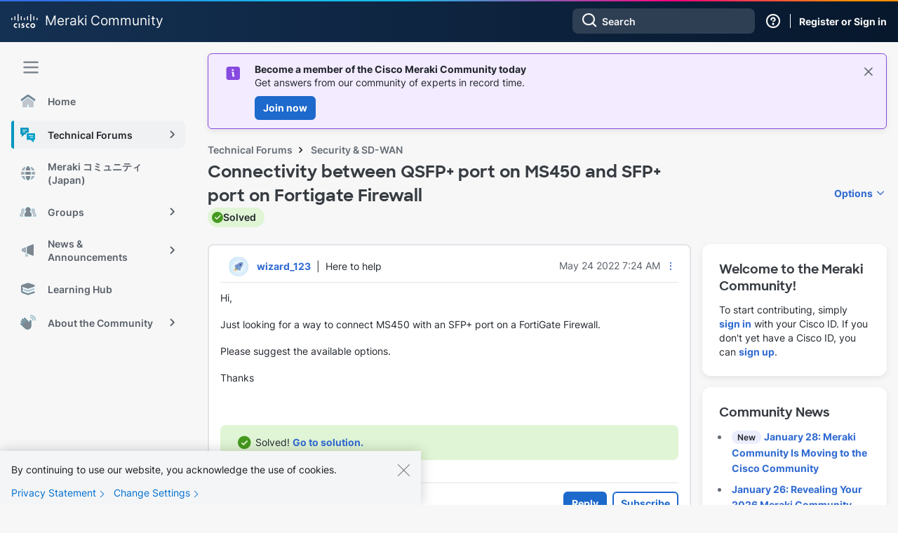

--- FILE ---
content_type: image/svg+xml
request_url: https://community.meraki.com/html/assets/magnetic_navigation_About.svg
body_size: 680
content:
<svg width="24" height="24" viewBox="0 0 24 24" fill="none" xmlns="http://www.w3.org/2000/svg">
<path d="M6.25011 6.99999C5.8359 6.58578 5.8359 5.9142 6.25011 5.49999C6.66433 5.08578 7.3359 5.08578 7.75011 5.49999L14.1501 11.9V9.69999C14.1501 9.03725 14.6874 8.49999 15.3501 8.49999C16.0129 8.49999 16.5501 9.03725 16.5501 9.69999V16.313C16.5999 17.7319 16.0832 19.1669 15.0001 20.25C12.929 22.3211 9.57118 22.3211 7.50011 20.25L1.50011 14.25C1.0859 13.8358 1.0859 13.1642 1.50011 12.75C1.91433 12.3358 2.5859 12.3358 3.00011 12.75L5.25011 15L5.75011 14.5L2.00011 10.75C1.5859 10.3358 1.5859 9.66421 2.00011 9.24999C2.41433 8.83578 3.0859 8.83578 3.50011 9.24999L7.25011 13L7.75011 12.5L3.50011 8.24999C3.0859 7.83578 3.0859 7.1642 3.50011 6.74999C3.91433 6.33578 4.5859 6.33578 5.00011 6.74999L9.25011 11L9.75011 10.5L6.25011 6.99999Z" fill="#7E868F"/>
<path d="M16 1.125C15.5168 1.125 15.125 1.51675 15.125 2C15.125 2.48325 15.5168 2.875 16 2.875C18.8305 2.875 21.125 5.16954 21.125 8C21.125 8.48325 21.5168 8.875 22 8.875C22.4832 8.875 22.875 8.48325 22.875 8C22.875 4.20304 19.797 1.125 16 1.125Z" fill="#C1C6CC"/>
<path d="M16 4.125C15.5168 4.125 15.125 4.51675 15.125 5C15.125 5.48325 15.5168 5.875 16 5.875C17.1736 5.875 18.125 6.8264 18.125 8C18.125 8.48325 18.5168 8.875 19 8.875C19.4832 8.875 19.875 8.48325 19.875 8C19.875 5.8599 18.1401 4.125 16 4.125Z" fill="#C1C6CC"/>
</svg>
